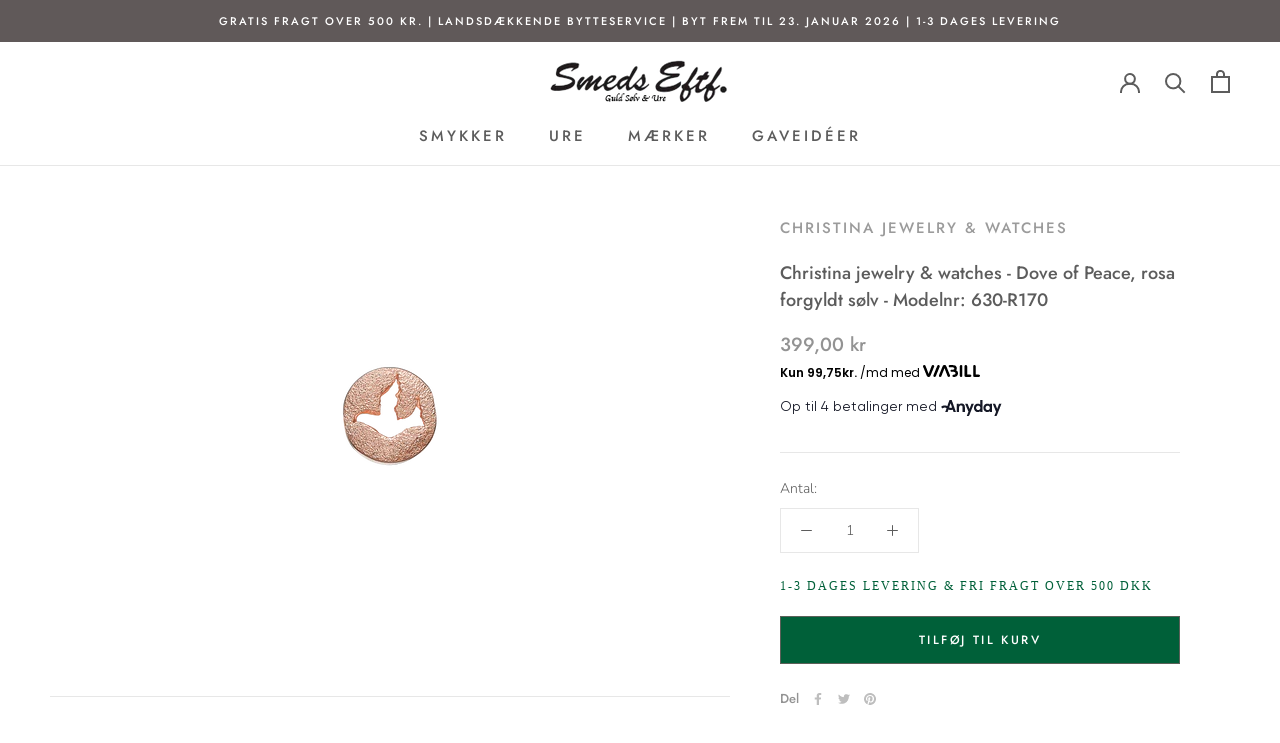

--- FILE ---
content_type: text/css
request_url: https://guldsmed-smeds.dk/cdn/shop/t/25/assets/boost-sd-custom.css?v=1768744733747
body_size: -149
content:
.boost-sd__modal{display:none}.boost-sd__toolbar-item.boost-sd__toolbar-item--sorting,.boost-sd__toolbar{border:0px}.boost-sd__product-title{letter-spacing:0px}.collection-description{font-family:futura}@media screen and (min-width: 768px){.boost-sd__header-description{margin-inline:auto;margin-top:50px;margin-bottom:50px}}@media screen and (max-width: 768px){.boost-sd__header-description{margin:20px 15px 30px}}.boost-sd__toolbar .boost-sd__sorting-label{display:block!important}.boost-sd__sorting-value{display:none}.boost-sd__sorting{position:relative}@media screen and (min-width: 768px){.boost-sd__sorting-button{top:0;width:100%;height:20px;position:absolute;max-width:none}.boost-sd__sorting-list{right:1px}}@media screen and (max-width: 768px){.boost-sd__sorting-button{width:70%;position:absolute}.boost-sd__sorting-value{visibility:hidden;display:block}}.boost-sd__sorting-label{font-size:0px}.boost-sd__sorting-label:before{font-size:14px;display:inline-block;content:"Sort\e9r efter ";text-transform:none}@media only screen and (min-width: 768px){.boost-sd-layout{padding-top:0}.boost-sd__header-description{text-align:center}}
/*# sourceMappingURL=/cdn/shop/t/25/assets/boost-sd-custom.css.map?v=1768744733747 */


--- FILE ---
content_type: text/javascript
request_url: https://guldsmed-smeds.dk/cdn/shop/t/25/assets/boost-sd-custom.js?v=1768744733747
body_size: -294
content:
window.__BoostCustomization__=(window.__BoostCustomization__??[]).concat([componentRegistry=>{componentRegistry.useModulePlugin("CartAPI",{name:"Custom onSucces add to cart",apply(builder){builder.on("methodFulfilled","addToCart",async payload=>(document.documentElement.dispatchEvent(new CustomEvent("cart:refresh",{bubbles:!0})),document.querySelector("#section-header > div > div:nth-child(3) > a:nth-child(2)").click(),payload))}})}]),window.__BoostCustomization__=(window.__BoostCustomization__??[]).concat([componentRegistry=>{const changeCollectionHeader={name:"customize Header Description",apply(){return{afterRender(element){const descriptionElm=element.getRootElm();document.querySelector(".boost-sd-container").append(descriptionElm)}}}};componentRegistry.useComponentPlugin("HeaderDescription",changeCollectionHeader)}]);
//# sourceMappingURL=/cdn/shop/t/25/assets/boost-sd-custom.js.map?v=1768744733747
